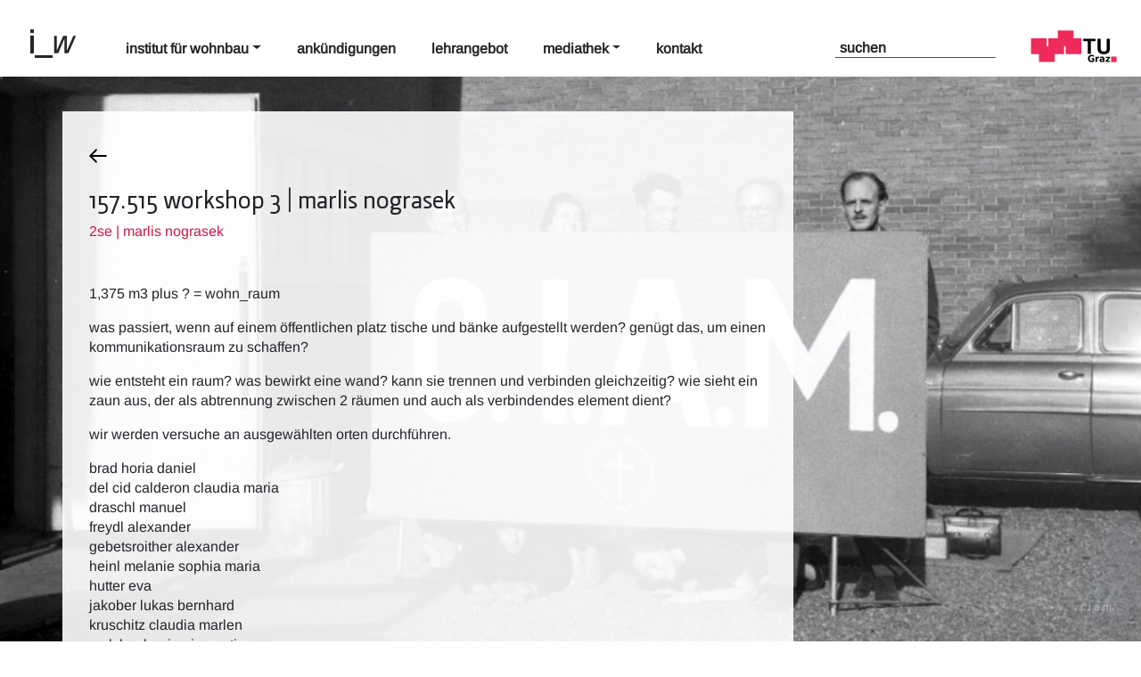

--- FILE ---
content_type: text/html; charset=UTF-8
request_url: https://iw.tugraz.at/lvas/157-515-workshop-3-marlis-nograsek-3/?y=wis-2019
body_size: 6486
content:
<!DOCTYPE html>
<html class="no-js" lang="de-AT">
<head>
  <meta charset="utf-8">
  <meta http-equiv="X-UA-Compatible" content="IE=edge">
  <meta name="viewport" content="width=device-width, initial-scale=1.0">
  <title>157.515 workshop 3 | marlis nograsek &#8211; Institut für Wohnbau</title>
<meta name='robots' content='max-image-preview:large' />
	<style>img:is([sizes="auto" i], [sizes^="auto," i]) { contain-intrinsic-size: 3000px 1500px }</style>
	<link rel='stylesheet' id='wp-block-library-css' href='https://iw.tugraz.at/iw2/wp-includes/css/dist/block-library/style.min.css?ver=6.8.1' type='text/css' media='all' />
<style id='wp-block-library-theme-inline-css' type='text/css'>
.wp-block-audio :where(figcaption){color:#555;font-size:13px;text-align:center}.is-dark-theme .wp-block-audio :where(figcaption){color:#ffffffa6}.wp-block-audio{margin:0 0 1em}.wp-block-code{border:1px solid #ccc;border-radius:4px;font-family:Menlo,Consolas,monaco,monospace;padding:.8em 1em}.wp-block-embed :where(figcaption){color:#555;font-size:13px;text-align:center}.is-dark-theme .wp-block-embed :where(figcaption){color:#ffffffa6}.wp-block-embed{margin:0 0 1em}.blocks-gallery-caption{color:#555;font-size:13px;text-align:center}.is-dark-theme .blocks-gallery-caption{color:#ffffffa6}:root :where(.wp-block-image figcaption){color:#555;font-size:13px;text-align:center}.is-dark-theme :root :where(.wp-block-image figcaption){color:#ffffffa6}.wp-block-image{margin:0 0 1em}.wp-block-pullquote{border-bottom:4px solid;border-top:4px solid;color:currentColor;margin-bottom:1.75em}.wp-block-pullquote cite,.wp-block-pullquote footer,.wp-block-pullquote__citation{color:currentColor;font-size:.8125em;font-style:normal;text-transform:uppercase}.wp-block-quote{border-left:.25em solid;margin:0 0 1.75em;padding-left:1em}.wp-block-quote cite,.wp-block-quote footer{color:currentColor;font-size:.8125em;font-style:normal;position:relative}.wp-block-quote:where(.has-text-align-right){border-left:none;border-right:.25em solid;padding-left:0;padding-right:1em}.wp-block-quote:where(.has-text-align-center){border:none;padding-left:0}.wp-block-quote.is-large,.wp-block-quote.is-style-large,.wp-block-quote:where(.is-style-plain){border:none}.wp-block-search .wp-block-search__label{font-weight:700}.wp-block-search__button{border:1px solid #ccc;padding:.375em .625em}:where(.wp-block-group.has-background){padding:1.25em 2.375em}.wp-block-separator.has-css-opacity{opacity:.4}.wp-block-separator{border:none;border-bottom:2px solid;margin-left:auto;margin-right:auto}.wp-block-separator.has-alpha-channel-opacity{opacity:1}.wp-block-separator:not(.is-style-wide):not(.is-style-dots){width:100px}.wp-block-separator.has-background:not(.is-style-dots){border-bottom:none;height:1px}.wp-block-separator.has-background:not(.is-style-wide):not(.is-style-dots){height:2px}.wp-block-table{margin:0 0 1em}.wp-block-table td,.wp-block-table th{word-break:normal}.wp-block-table :where(figcaption){color:#555;font-size:13px;text-align:center}.is-dark-theme .wp-block-table :where(figcaption){color:#ffffffa6}.wp-block-video :where(figcaption){color:#555;font-size:13px;text-align:center}.is-dark-theme .wp-block-video :where(figcaption){color:#ffffffa6}.wp-block-video{margin:0 0 1em}:root :where(.wp-block-template-part.has-background){margin-bottom:0;margin-top:0;padding:1.25em 2.375em}
</style>
<style id='classic-theme-styles-inline-css' type='text/css'>
/*! This file is auto-generated */
.wp-block-button__link{color:#fff;background-color:#32373c;border-radius:9999px;box-shadow:none;text-decoration:none;padding:calc(.667em + 2px) calc(1.333em + 2px);font-size:1.125em}.wp-block-file__button{background:#32373c;color:#fff;text-decoration:none}
</style>
<style id='global-styles-inline-css' type='text/css'>
:root{--wp--preset--aspect-ratio--square: 1;--wp--preset--aspect-ratio--4-3: 4/3;--wp--preset--aspect-ratio--3-4: 3/4;--wp--preset--aspect-ratio--3-2: 3/2;--wp--preset--aspect-ratio--2-3: 2/3;--wp--preset--aspect-ratio--16-9: 16/9;--wp--preset--aspect-ratio--9-16: 9/16;--wp--preset--color--black: #000000;--wp--preset--color--cyan-bluish-gray: #abb8c3;--wp--preset--color--white: #ffffff;--wp--preset--color--pale-pink: #f78da7;--wp--preset--color--vivid-red: #cf2e2e;--wp--preset--color--luminous-vivid-orange: #ff6900;--wp--preset--color--luminous-vivid-amber: #fcb900;--wp--preset--color--light-green-cyan: #7bdcb5;--wp--preset--color--vivid-green-cyan: #00d084;--wp--preset--color--pale-cyan-blue: #8ed1fc;--wp--preset--color--vivid-cyan-blue: #0693e3;--wp--preset--color--vivid-purple: #9b51e0;--wp--preset--gradient--vivid-cyan-blue-to-vivid-purple: linear-gradient(135deg,rgba(6,147,227,1) 0%,rgb(155,81,224) 100%);--wp--preset--gradient--light-green-cyan-to-vivid-green-cyan: linear-gradient(135deg,rgb(122,220,180) 0%,rgb(0,208,130) 100%);--wp--preset--gradient--luminous-vivid-amber-to-luminous-vivid-orange: linear-gradient(135deg,rgba(252,185,0,1) 0%,rgba(255,105,0,1) 100%);--wp--preset--gradient--luminous-vivid-orange-to-vivid-red: linear-gradient(135deg,rgba(255,105,0,1) 0%,rgb(207,46,46) 100%);--wp--preset--gradient--very-light-gray-to-cyan-bluish-gray: linear-gradient(135deg,rgb(238,238,238) 0%,rgb(169,184,195) 100%);--wp--preset--gradient--cool-to-warm-spectrum: linear-gradient(135deg,rgb(74,234,220) 0%,rgb(151,120,209) 20%,rgb(207,42,186) 40%,rgb(238,44,130) 60%,rgb(251,105,98) 80%,rgb(254,248,76) 100%);--wp--preset--gradient--blush-light-purple: linear-gradient(135deg,rgb(255,206,236) 0%,rgb(152,150,240) 100%);--wp--preset--gradient--blush-bordeaux: linear-gradient(135deg,rgb(254,205,165) 0%,rgb(254,45,45) 50%,rgb(107,0,62) 100%);--wp--preset--gradient--luminous-dusk: linear-gradient(135deg,rgb(255,203,112) 0%,rgb(199,81,192) 50%,rgb(65,88,208) 100%);--wp--preset--gradient--pale-ocean: linear-gradient(135deg,rgb(255,245,203) 0%,rgb(182,227,212) 50%,rgb(51,167,181) 100%);--wp--preset--gradient--electric-grass: linear-gradient(135deg,rgb(202,248,128) 0%,rgb(113,206,126) 100%);--wp--preset--gradient--midnight: linear-gradient(135deg,rgb(2,3,129) 0%,rgb(40,116,252) 100%);--wp--preset--font-size--small: 14px;--wp--preset--font-size--medium: 20px;--wp--preset--font-size--large: 22px;--wp--preset--font-size--x-large: 42px;--wp--preset--font-size--normal: 16px;--wp--preset--font-size--huge: 28px;--wp--preset--spacing--20: 0.44rem;--wp--preset--spacing--30: 0.67rem;--wp--preset--spacing--40: 1rem;--wp--preset--spacing--50: 1.5rem;--wp--preset--spacing--60: 2.25rem;--wp--preset--spacing--70: 3.38rem;--wp--preset--spacing--80: 5.06rem;--wp--preset--shadow--natural: 6px 6px 9px rgba(0, 0, 0, 0.2);--wp--preset--shadow--deep: 12px 12px 50px rgba(0, 0, 0, 0.4);--wp--preset--shadow--sharp: 6px 6px 0px rgba(0, 0, 0, 0.2);--wp--preset--shadow--outlined: 6px 6px 0px -3px rgba(255, 255, 255, 1), 6px 6px rgba(0, 0, 0, 1);--wp--preset--shadow--crisp: 6px 6px 0px rgba(0, 0, 0, 1);}:where(.is-layout-flex){gap: 0.5em;}:where(.is-layout-grid){gap: 0.5em;}body .is-layout-flex{display: flex;}.is-layout-flex{flex-wrap: wrap;align-items: center;}.is-layout-flex > :is(*, div){margin: 0;}body .is-layout-grid{display: grid;}.is-layout-grid > :is(*, div){margin: 0;}:where(.wp-block-columns.is-layout-flex){gap: 2em;}:where(.wp-block-columns.is-layout-grid){gap: 2em;}:where(.wp-block-post-template.is-layout-flex){gap: 1.25em;}:where(.wp-block-post-template.is-layout-grid){gap: 1.25em;}.has-black-color{color: var(--wp--preset--color--black) !important;}.has-cyan-bluish-gray-color{color: var(--wp--preset--color--cyan-bluish-gray) !important;}.has-white-color{color: var(--wp--preset--color--white) !important;}.has-pale-pink-color{color: var(--wp--preset--color--pale-pink) !important;}.has-vivid-red-color{color: var(--wp--preset--color--vivid-red) !important;}.has-luminous-vivid-orange-color{color: var(--wp--preset--color--luminous-vivid-orange) !important;}.has-luminous-vivid-amber-color{color: var(--wp--preset--color--luminous-vivid-amber) !important;}.has-light-green-cyan-color{color: var(--wp--preset--color--light-green-cyan) !important;}.has-vivid-green-cyan-color{color: var(--wp--preset--color--vivid-green-cyan) !important;}.has-pale-cyan-blue-color{color: var(--wp--preset--color--pale-cyan-blue) !important;}.has-vivid-cyan-blue-color{color: var(--wp--preset--color--vivid-cyan-blue) !important;}.has-vivid-purple-color{color: var(--wp--preset--color--vivid-purple) !important;}.has-black-background-color{background-color: var(--wp--preset--color--black) !important;}.has-cyan-bluish-gray-background-color{background-color: var(--wp--preset--color--cyan-bluish-gray) !important;}.has-white-background-color{background-color: var(--wp--preset--color--white) !important;}.has-pale-pink-background-color{background-color: var(--wp--preset--color--pale-pink) !important;}.has-vivid-red-background-color{background-color: var(--wp--preset--color--vivid-red) !important;}.has-luminous-vivid-orange-background-color{background-color: var(--wp--preset--color--luminous-vivid-orange) !important;}.has-luminous-vivid-amber-background-color{background-color: var(--wp--preset--color--luminous-vivid-amber) !important;}.has-light-green-cyan-background-color{background-color: var(--wp--preset--color--light-green-cyan) !important;}.has-vivid-green-cyan-background-color{background-color: var(--wp--preset--color--vivid-green-cyan) !important;}.has-pale-cyan-blue-background-color{background-color: var(--wp--preset--color--pale-cyan-blue) !important;}.has-vivid-cyan-blue-background-color{background-color: var(--wp--preset--color--vivid-cyan-blue) !important;}.has-vivid-purple-background-color{background-color: var(--wp--preset--color--vivid-purple) !important;}.has-black-border-color{border-color: var(--wp--preset--color--black) !important;}.has-cyan-bluish-gray-border-color{border-color: var(--wp--preset--color--cyan-bluish-gray) !important;}.has-white-border-color{border-color: var(--wp--preset--color--white) !important;}.has-pale-pink-border-color{border-color: var(--wp--preset--color--pale-pink) !important;}.has-vivid-red-border-color{border-color: var(--wp--preset--color--vivid-red) !important;}.has-luminous-vivid-orange-border-color{border-color: var(--wp--preset--color--luminous-vivid-orange) !important;}.has-luminous-vivid-amber-border-color{border-color: var(--wp--preset--color--luminous-vivid-amber) !important;}.has-light-green-cyan-border-color{border-color: var(--wp--preset--color--light-green-cyan) !important;}.has-vivid-green-cyan-border-color{border-color: var(--wp--preset--color--vivid-green-cyan) !important;}.has-pale-cyan-blue-border-color{border-color: var(--wp--preset--color--pale-cyan-blue) !important;}.has-vivid-cyan-blue-border-color{border-color: var(--wp--preset--color--vivid-cyan-blue) !important;}.has-vivid-purple-border-color{border-color: var(--wp--preset--color--vivid-purple) !important;}.has-vivid-cyan-blue-to-vivid-purple-gradient-background{background: var(--wp--preset--gradient--vivid-cyan-blue-to-vivid-purple) !important;}.has-light-green-cyan-to-vivid-green-cyan-gradient-background{background: var(--wp--preset--gradient--light-green-cyan-to-vivid-green-cyan) !important;}.has-luminous-vivid-amber-to-luminous-vivid-orange-gradient-background{background: var(--wp--preset--gradient--luminous-vivid-amber-to-luminous-vivid-orange) !important;}.has-luminous-vivid-orange-to-vivid-red-gradient-background{background: var(--wp--preset--gradient--luminous-vivid-orange-to-vivid-red) !important;}.has-very-light-gray-to-cyan-bluish-gray-gradient-background{background: var(--wp--preset--gradient--very-light-gray-to-cyan-bluish-gray) !important;}.has-cool-to-warm-spectrum-gradient-background{background: var(--wp--preset--gradient--cool-to-warm-spectrum) !important;}.has-blush-light-purple-gradient-background{background: var(--wp--preset--gradient--blush-light-purple) !important;}.has-blush-bordeaux-gradient-background{background: var(--wp--preset--gradient--blush-bordeaux) !important;}.has-luminous-dusk-gradient-background{background: var(--wp--preset--gradient--luminous-dusk) !important;}.has-pale-ocean-gradient-background{background: var(--wp--preset--gradient--pale-ocean) !important;}.has-electric-grass-gradient-background{background: var(--wp--preset--gradient--electric-grass) !important;}.has-midnight-gradient-background{background: var(--wp--preset--gradient--midnight) !important;}.has-small-font-size{font-size: var(--wp--preset--font-size--small) !important;}.has-medium-font-size{font-size: var(--wp--preset--font-size--medium) !important;}.has-large-font-size{font-size: var(--wp--preset--font-size--large) !important;}.has-x-large-font-size{font-size: var(--wp--preset--font-size--x-large) !important;}
:where(.wp-block-post-template.is-layout-flex){gap: 1.25em;}:where(.wp-block-post-template.is-layout-grid){gap: 1.25em;}
:where(.wp-block-columns.is-layout-flex){gap: 2em;}:where(.wp-block-columns.is-layout-grid){gap: 2em;}
:root :where(.wp-block-pullquote){font-size: 1.5em;line-height: 1.6;}
</style>
<link rel='stylesheet' id='pb-accordion-blocks-style-css' href='https://iw.tugraz.at/iw2/wp-content/plugins/accordion-blocks/build/index.css?ver=1768842217' type='text/css' media='all' />
<link rel='stylesheet' id='parent-style-css' href='https://iw.tugraz.at/iw2/wp-content/themes/b4st/style.css?ver=6.8.1' type='text/css' media='all' />
<link rel='stylesheet' id='child-theme-css-css' href='https://iw.tugraz.at/iw2/wp-content/themes/iw/style.css?ver=6.8.1' type='text/css' media='all' />
<link rel='stylesheet' id='bootstrap4-css' href='https://iw.tugraz.at/iw2/wp-content/themes/b4st/theme/css/bootstrap.min.css?ver=4.5.1' type='text/css' media='all' />
<link rel='stylesheet' id='gutenberg-blocks-css' href='https://iw.tugraz.at/iw2/wp-content/themes/b4st/theme/css/blocks.css?ver=6.8.1' type='text/css' media='all' />
<link rel='stylesheet' id='lightbox-css' href='https://iw.tugraz.at/iw2/wp-content/themes/b4st/theme/css/jquery.fancybox.min.css?ver=6.8.1' type='text/css' media='all' />
<link rel='stylesheet' id='theme-css' href='https://iw.tugraz.at/iw2/wp-content/themes/b4st/theme/css/b4st.css' type='text/css' media='all' />
<script type="text/javascript" src="https://iw.tugraz.at/iw2/wp-includes/js/jquery/jquery.min.js?ver=3.7.1" id="jquery-core-js"></script>
<script type="text/javascript" src="https://iw.tugraz.at/iw2/wp-includes/js/jquery/jquery-migrate.min.js?ver=3.4.1" id="jquery-migrate-js"></script>
<link rel="canonical" href="https://iw.tugraz.at/lvas/157-515-workshop-3-marlis-nograsek-3/" />
		<style type="text/css" id="wp-custom-css">
			body {
	font-size:16px !important;
	font-weight:500;
}
.h1, h1 {
    font-size: 17px !important;
    font-weight: 700 !important;
}

.h4, h4 {
    font-style: 16px; !important;
}
.dropdown-item {
	font-weight:600 !important;
}		</style>
		</head>

<body class="wp-singular lvas-template-default single single-lvas postid-742 wp-theme-b4st wp-child-theme-iw">
<div id="wrapper1" class="bg-layer-1" style="background-image: url(https://iw.tugraz.at/iw2/wp-content/uploads/2025/09/ibefvnkjdc.jpg); z-index: -1;"></div>
<div id="wrapper2" class="bg-layer-2"></div>
<div class="bg-textlayer-1">c.i.a.m.</div>

<nav id="site-navbar" class="navbar navbar-expand-lg navbar-light bg-light">

	<div class="navbar-brand">
		<a href="https://iw.tugraz.at" title="Institut für Wohnbau TU Graz"><img src="https://iw.tugraz.at/iw2/wp-content/themes/iw/imgs/l_w.png" alt="Institut für Wohnbau TU Graz"></a>
	</div>
    <button class="navbar-toggler" type="button" data-toggle="collapse" data-target="#navbarDropdown" aria-controls="navbarDropdown" aria-expanded="false" aria-label="Toggle navigation">
      <div class="navbar-toggler-icon-iw">
	  <svg width="50" height="40" viewBox="0 0 50 40" fill="none" xmlns="http://www.w3.org/2000/svg"><line y1="3" x2="50" y2="3" stroke="black" stroke-width="6"/><line y1="20" x2="50" y2="20" stroke="black" stroke-width="6"/><line y1="37" x2="50" y2="37" stroke="black" stroke-width="6"/></svg></div>	  
    </button>
    <div class="collapse navbar-collapse" id="navbarDropdown">
      <div id="menu-hauptmenu" class="navbar-nav mr-auto mr-auto"><li  id="menu-item-1297" class="menu-item menu-item-type-post_type menu-item-object-page menu-item-has-children dropdown position-static nav-item nav-item-1297"><a href="https://iw.tugraz.at/institut-fur-wohnbau/" class="nav-link dropdown-toggle" data-toggle="dropdown" aria-haspopup="true" aria-expanded="false">Institut für Wohnbau</a>
<ul class="dropdown-menu dashboard  depth_0">
	<li  id="menu-item-1347" class="menu-item menu-item-type-post_type menu-item-object-page nav-item nav-item-1347"><a class="dropdown-item" href="https://iw.tugraz.at/institut-fur-wohnbau/iw-team/" class="nav-link">IW-Team</a></li>
	<li  id="menu-item-1306" class="menu-item menu-item-type-post_type menu-item-object-page nav-item nav-item-1306"><a class="dropdown-item" href="https://iw.tugraz.at/institut-fur-wohnbau/profil/" class="nav-link">Profil</a></li>
	<li  id="menu-item-1305" class="menu-item menu-item-type-post_type menu-item-object-page nav-item nav-item-1305"><a class="dropdown-item" href="https://iw.tugraz.at/institut-fur-wohnbau/impressum/" class="nav-link">Impressum</a></li>
	<li  id="menu-item-1423" class="menu-item menu-item-type-custom menu-item-object-custom nav-item nav-item-1423"><a class="dropdown-item" target="_blank" href="https://datenschutz.tugraz.at/erklaerung/" class="nav-link">Datenschutzerklärung</a></li>
</ul>
</li>
<li  id="menu-item-1298" class="menu-item menu-item-type-post_type_archive menu-item-object-ankundigungen nav-item nav-item-1298"><a href="https://iw.tugraz.at/ankundigungen/" class="nav-link">Ankündigungen</a></li>
<li  id="menu-item-1345" class="menu-item menu-item-type-post_type menu-item-object-page nav-item nav-item-1345"><a href="https://iw.tugraz.at/lehrangebot/" class="nav-link">Lehrangebot</a></li>
<li  id="menu-item-1300" class="menu-item menu-item-type-post_type menu-item-object-page menu-item-has-children dropdown position-static nav-item nav-item-1300"><a href="https://iw.tugraz.at/?page_id=63" class="nav-link dropdown-toggle" data-toggle="dropdown" aria-haspopup="true" aria-expanded="false">Mediathek</a>
<ul class="dropdown-menu dashboard  depth_0">
	<li  id="menu-item-1308" class="menu-item menu-item-type-post_type_archive menu-item-object-literatur nav-item nav-item-1308"><a class="dropdown-item" href="https://iw.tugraz.at/literatur/" class="nav-link">Literatur</a></li>
	<li  id="menu-item-1309" class="menu-item menu-item-type-post_type_archive menu-item-object-filme nav-item nav-item-1309"><a class="dropdown-item" href="https://iw.tugraz.at/filme/" class="nav-link">Filme</a></li>
	<li  id="menu-item-1657" class="menu-item menu-item-type-post_type_archive menu-item-object-publikationen nav-item nav-item-1657"><a class="dropdown-item" href="https://iw.tugraz.at/publikationen/" class="nav-link">Publikationen</a></li>
	<li  id="menu-item-1310" class="menu-item menu-item-type-post_type_archive menu-item-object-diplomarbeiten nav-item nav-item-1310"><a class="dropdown-item" href="https://iw.tugraz.at/diplomarbeiten/" class="nav-link">Diplomarbeiten</a></li>
	<li  id="menu-item-1763" class="menu-item menu-item-type-post_type menu-item-object-page nav-item nav-item-1763"><a class="dropdown-item" href="https://iw.tugraz.at/grafikrichlinien-vorlagen/" class="nav-link">grafikrichtlinien, vorlagen</a></li>
</ul>
</li>
<li  id="menu-item-1301" class="menu-item menu-item-type-post_type menu-item-object-page nav-item nav-item-1301"><a href="https://iw.tugraz.at/kontakt/" class="nav-link">Kontakt</a></li>
</div>      	  <div class="search-menu">
	  <form class="form-inline" role="search" method="get" id="searchform" action="https://iw.tugraz.at/" >
			  <input class="form-control mr-sm-1" type="text" value="" placeholder="suchen" name="s" id="s" />
			</form>	</div>
	
	  <div class='logo-tu'><a href='https://www.tugraz.at/home/' target="_partent"><img src="https://iw.tugraz.at/iw2/wp-content/themes/iw/imgs/tu-graz.svg"></a></div>
    </div>
</nav>

<main id="site-main" class="_mt-5">
	<div class="content dashboard">
<a href='https://iw.tugraz.at/lvas#wis-2019'><nav class='back'></nav></a>    <article role="article" id="post_742" class="post-742 lvas type-lvas status-publish hentry lva_kategorie-wis-2019">
    <header class="container entry-header mb-5 post-lva post-ec">
      <h1 class='seme'>157.515 workshop 3 | marlis nograsek</h1>
	  
	<header>2se | marlis nograsek</header>    </header>
    <section class="entry-content">
	  <p>1,375 m3 plus ? = wohn_raum</p>
<p>was passiert, wenn auf einem öffentlichen platz tische und bänke aufgestellt werden? genügt das, um einen kommunikationsraum zu schaffen?</p>
<p>wie entsteht ein raum? was bewirkt eine wand? kann sie trennen und verbinden gleichzeitig? wie sieht ein zaun aus, der als abtrennung zwischen 2 räumen und auch als verbindendes element dient?</p>
<p>wir werden versuche an ausgewählten orten durchführen.</p>
<p>Brad Horia Daniel<br />
Del Cid Calderon Claudia Maria<br />
Draschl Manuel<br />
Freydl Alexander<br />
Gebetsroither Alexander<br />
Heinl Melanie Sophia Maria<br />
Hutter Eva<br />
Jakober Lukas Bernhard<br />
Kruschitz Claudia Marlen<br />
Melcher Benjamin Martin<br />
Mirkovic Selina<br />
Platzer Theresa-Alena<br />
Pru?fling Katharina<br />
Purkarthofer Olivia Ramona<br />
Reintsch Andreas Odin<br />
Röck Martin<br />
Salkic Mirza<br />
Stradner Markus<br />
Tzimitikou Fotiola<br />
Zlateva Tanya<br />
Zöbl Jakob</p>
<p><span style='text-decoration: underline;'><a href='http://iw.tugraz.at/iw/tl_files/I_W/LV Unterlagen/ws2018/180929-1_aufgabenstellung_asw_wis18_mm.pdf' target='_blank' rel="noopener">aufgabenstellung angewandte soziologie (pdf, 2,4 mb)</a></span></p>
<p></p>
<p><span style='text-decoration: underline;'><a href='http://iw.tugraz.at/iw/tl_files/I_W/LV Unterlagen/ws2016/wohnbau_plus/vo-wb-plus_wis2016_01_einleitg-haushalte-wohnformen.pdf' target='_blank' rel="noopener">vo 1 &#8211; einleitung, entwicklung von haushalten und wohnformen (pdf, 4,9 mb)</a></span></p>
<p><span style='text-decoration: underline;'><a href='http://iw.tugraz.at/iw/tl_files/I_W/LV Unterlagen/ws2016/wohnbau_plus/vo-wb-plus_wis2016_02_aktuelle-tendenzen-des-wohnens.pdf' target='_blank' rel="noopener">vo 2 &#8211; aktuelle tendenzen des wohnens (pdf, 9,0 mb)</a></span></p>
<p><span style='text-decoration: underline;'><a href='http://iw.tugraz.at/iw/tl_files/I_W/LV Unterlagen/ws2016/wohnbau_plus/vo-wb-plus_wis2016_03_prekaer-1.pdf' target='_blank' rel="noopener">vo 3 &#8211; prekär wohnen 1 (pdf, 9,5 mb)</a></span></p>
<p><span style='text-decoration: underline;'><a href='http://iw.tugraz.at/iw/tl_files/I_W/LV Unterlagen/ws2016/wohnbau_plus/vo-wb-plus_wis2016_04_prekaer-2.pdf' target='_blank' rel="noopener">vo 4 &#8211; prekär wohnen 2 (pdf, 8 mb)</a></span></p>
<p><span style='text-decoration: underline;'><a href='http://iw.tugraz.at/iw/tl_files/I_W/LV Unterlagen/ws2016/wohnbau_plus/vo-wb-plus_wis2016_05_kinder.pdf' target='_blank' rel="noopener">vo 5 &#8211; wohnen mit kindern (pdf, 14,3 mb)</a></span></p>
<p><span style='text-decoration: underline;'><a href='http://iw.tugraz.at/iw/tl_files/I_W/LV Unterlagen/ws2016/wohnbau_plus/vo-wb-plus_wis2016_06_alter.pdf' target='_blank' rel="noopener">vo 6 &#8211; wohnen im alter (pdf, 9,4 mb)</a></span></p>
<p><span style='text-decoration: underline;'><a href='http://iw.tugraz.at/iw/tl_files/I_W/LV Unterlagen/ws2016/wohnbau_plus/vo-wb-plus_wis2016_07_wohnen-in-utopien_1.pdf' target='_blank' rel="noopener">vo 7 &#8211; wohnen in Utopien 1 (pdf, 8,4 mb)</a></span></p>
<p><span style='text-decoration: underline;'><a href='http://iw.tugraz.at/iw/tl_files/I_W/LV Unterlagen/ws2016/wohnbau_plus/vo-wb-plus_wis2016_08_wohnen-in-utopien_2.pdf' target='_blank' rel="noopener">vo 8 &#8211; wohnen in Utopien 2 (pdf, 9,5 mb)</a></span></p>
<p><span style='text-decoration: underline;'><a href='http://iw.tugraz.at/iw/tl_files/I_W/LV Unterlagen/ws2016/wohnbau_plus/vo-wb-plus_wis2016_09_schrift_arbeiten_Hinweise.pdf' target='_blank' rel="noopener">vo 9 &#8211; hinweise zur schriftlichen arbeit (pdf, 3,6 mb)</a></span></p>
    </section>

	
		
		

		
    <section class="entry-content">	
	<h3>Links</h3><p><a target='_parent' href='https://www.facebook.com/575708109223478/photos/a.597081333752822/2286714704789468/?type=3&av=575708109223478&eav=AfbGsPTI9URhH23IL_gXi3j9W3-J15aUjInzxNomYDDlXQCDtSSPCg25tAsRUgZZim8&theater'>Facebook</a><br></p>    </section>	
	
	
  </article>


  

	</div>
</main>

<footer id="site-footer">
  <div class="container"></div>
  
</footer>
<script type="speculationrules">
{"prefetch":[{"source":"document","where":{"and":[{"href_matches":"\/*"},{"not":{"href_matches":["\/iw2\/wp-*.php","\/iw2\/wp-admin\/*","\/iw2\/wp-content\/uploads\/*","\/iw2\/wp-content\/*","\/iw2\/wp-content\/plugins\/*","\/iw2\/wp-content\/themes\/iw\/*","\/iw2\/wp-content\/themes\/b4st\/*","\/*\\?(.+)"]}},{"not":{"selector_matches":"a[rel~=\"nofollow\"]"}},{"not":{"selector_matches":".no-prefetch, .no-prefetch a"}}]},"eagerness":"conservative"}]}
</script>
<script type="text/javascript" src="https://iw.tugraz.at/iw2/wp-content/plugins/accordion-blocks/js/accordion-blocks.min.js?ver=1768842217" id="pb-accordion-blocks-frontend-script-js"></script>
<script type="text/javascript" src="https://iw.tugraz.at/iw2/wp-content/themes/b4st/theme/js/modernizr.min.js?ver=2.8.3" id="modernizr-js"></script>
<script type="text/javascript" src="https://iw.tugraz.at/iw2/wp-content/themes/b4st/theme/js/jquery-3.5.1.js?ver=3.5.1" id="jquery-3.5.1-js"></script>
<script type="text/javascript" src="https://iw.tugraz.at/iw2/wp-content/themes/b4st/theme/js/popper.min.js?ver=1.16.1" id="popper-js"></script>
<script type="text/javascript" src="https://iw.tugraz.at/iw2/wp-content/themes/b4st/theme/js/bootstrap.min.js?ver=4.5.1" id="bootstrap4-js"></script>
<script type="text/javascript" src="https://iw.tugraz.at/iw2/wp-content/themes/b4st/theme/js/jquery.fancybox.min.js?ver=3.5.7" id="baguetteBox-js"></script>
<script type="text/javascript" src="https://iw.tugraz.at/iw2/wp-content/themes/b4st/theme/js/b4st.js" id="theme-js"></script>
<script type="text/javascript">
jQuery(function($) {	
/*
	$(document).ready(function() {	
		$("#menu-item-0").click(function () {
			$(".nav-dash-item-0").toggle();			
			$(".nav-dash-item-1").hide();
			$(".nav-dash-item-2").hide();
			$(".nav-dash-item-3").hide();
			$("#site-main").hide();	
			$("#sidebar").hide();						
		});
		$("#menu-item-1").click(function () {
			$(".nav-dash-item-1").toggle();
			$(".nav-dash-item-0").hide();
			$(".nav-dash-item-2").hide();
			$(".nav-dash-item-3").hide();
			$("#site-main").hide();	
			$("#sidebar").hide();			

			$(".wp-block-columns.buero-content").css('display','flex');			
			$("#close-x-1").show();			
			
		});		
		$("#menu-item-2").click(function () {
			$(".nav-dash-item-2").toggle();
			$(".nav-dash-item-1").hide();
			$(".nav-dash-item-0").hide();
			$(".nav-dash-item-3").hide();
			$("#site-main").hide();	
			$("#sidebar").hide();			
		});		
		$("#menu-item-3").click(function () {
			$(".nav-dash-item-3").toggle();
			$(".nav-dash-item-1").hide();
			$(".nav-dash-item-2").hide();
			$(".nav-dash-item-0").hide();
			$("#site-main").hide();	
			$("#sidebar").hide();			
		});		
		
	});

	$(document).ready(function(){
		$('ul li a').click(function(){
			$('li a').removeClass("active");
			$(this).addClass("active");
		});
	});
*/
   $(".news").hover(
      function () {
        $(this).addClass('hover');
      },
      function () {
        $(this).removeClass("hover");
      }
    );

   $(".news-xl").hover(
      function () {
        $(this).addClass('hover');
      },
      function () {
        $(this).removeClass("hover");
      }
    );
/*	
   $(".lvas").hover(
      function () {
        $(this).addClass('hover');
      },
      function () {
        $(this).removeClass("hover");
      }
    );	
*/

});
</script>
</body>
</html>


--- FILE ---
content_type: text/css
request_url: https://iw.tugraz.at/iw2/wp-content/themes/b4st/style.css?ver=6.8.1
body_size: 275
content:
/** !
Theme Name: b4st
Theme URI: https://github.com/SimonPadbury/b4st
Description: A simple starter theme for WordPress. Gutenberg compatible. Using Bootstrap 4, Font Awesome 5, and Gulp-SASS.
Author: Simon Padbury
Author URI: http://simonpadbury.github.io
Version: 3.1
Tags:
Text Domain: b4st
License: Unlicense
License URI: http://unlicense.org
*/

/* The CSS is all in theme/css/b4st.css  */

--- FILE ---
content_type: image/svg+xml
request_url: https://iw.tugraz.at/iw2/wp-content/themes/iw/imgs/back.svg
body_size: 542
content:
<svg version="1.1" xmlns="http://www.w3.org/2000/svg" xmlns:xlink="http://www.w3.org/1999/xlink" x="0px" y="0px" viewBox="0 0 1000 1000" enable-background="new 0 0 1000 1000" xml:space="preserve">
<g><path d="M943.1,451.9H176.5l254.4-254.4c18.3-18.3,18.3-48.1,0-66.4l-2.9-2.9c-18.3-18.3-48.1-18.3-66.4,0L27.7,462.2C16.9,470.8,10,484,10,498.8v4.6c0,17.8,9.9,33.2,24.4,41.2l327.2,327.2c18.3,18.3,48.1,18.3,66.4,0l2.9-2.9c18.3-18.3,18.3-48.1,0-66.4L178.7,550.3h764.3c25.9,0,46.9-21,46.9-46.9v-4.6C990,472.9,969,451.9,943.1,451.9z"/></g>
</svg>